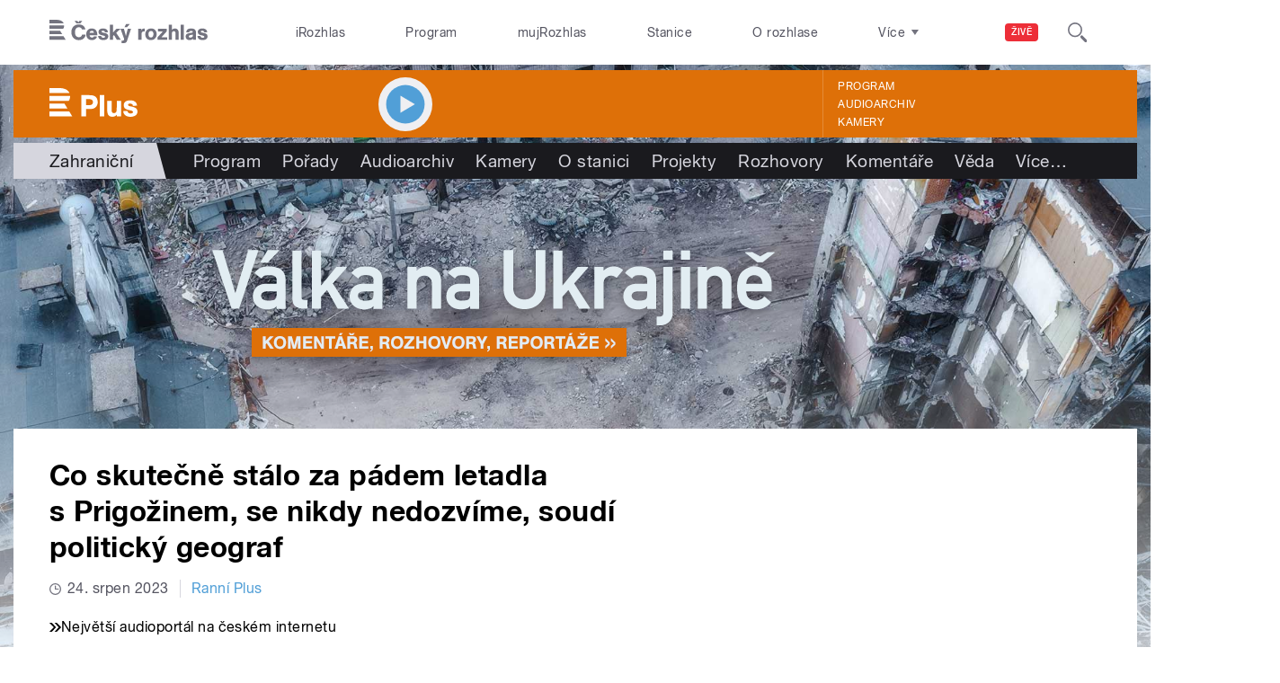

--- FILE ---
content_type: image/svg+xml
request_url: https://plus.rozhlas.cz/sites/all/themes/custom/e7/images/logo/plus_colored-white.svg
body_size: 1126
content:
<svg id="Layer_1" data-name="Layer 1" xmlns="http://www.w3.org/2000/svg" viewBox="0 0 258.2 84" preserveAspectRatio="xMinYMid">
  <title>Plus</title>
  <path id="Plus" d="M28.9,0H-0.2V14.5H58.5C54.3,4.6,43.1,0,28.9,0M56.5,37.2H-0.2V22.7H60.3c0,0.6,0,1.1,0,1.7,0,5.4-1.3,9.5-3.8,12.7M-0.2,45.4V59.8H52.7L43.8,45.4H-0.2Zm0,22.7h58l8.9,14.5H-0.2V68.1ZM107.4,49.8h8.8c5.4,0,11.2-1.5,11.2-8.9S119.7,32,114.6,32h-7.2V49.8m9.8-29.1c9.4,0,17.7,1.3,22.2,10.6a23.5,23.5,0,0,1,1.9,9.5c0,4.5-1.1,9.2-3.9,12.8-5.6,7.4-12.8,7.6-21.2,7.6h-8.9V82.6h-14V20.6h23.9ZM257.9,68.7c0-11.4-11.3-13.4-20-15.3-2.4-.5-7.7-1.1-7.7-4.4s3.9-3.7,6.3-3.7a8.8,8.8,0,0,1,6.9,2.9,9.1,9.1,0,0,1,1.1,3.7l12.1-.6c-0.5-11.2-9.9-15.5-20-15.5s-19,3.7-19,14.4c0,18.2,27.1,11.6,27.1,19.8,0,3.6-3.7,4.2-6.5,4.2-5.8,0-8.9-1.7-9.7-7.6l-12.3.4a17.3,17.3,0,0,0,.4,4.2c2.3,9.4,12,12.7,20.7,12.7S257.9,80.5,257.9,68.7Zm-48.3,14V37.2H197.1V56.7c0,2-.2,4-0.2,6,0,5.3-1.1,10.5-7.6,10.5s-7.1-4.8-7.1-9.8V37.2H169.2V63.7c0,6.9.4,14.5,7.1,18.3a16.3,16.3,0,0,0,8.1,1.8c4.7,0,10.4-2,12.9-6.2v5h12.3Zm-62.2,0h12.9V20.6H147.5V82.7Z" transform="translate(0.2 0)" fill="#ffffff"/>
</svg>
